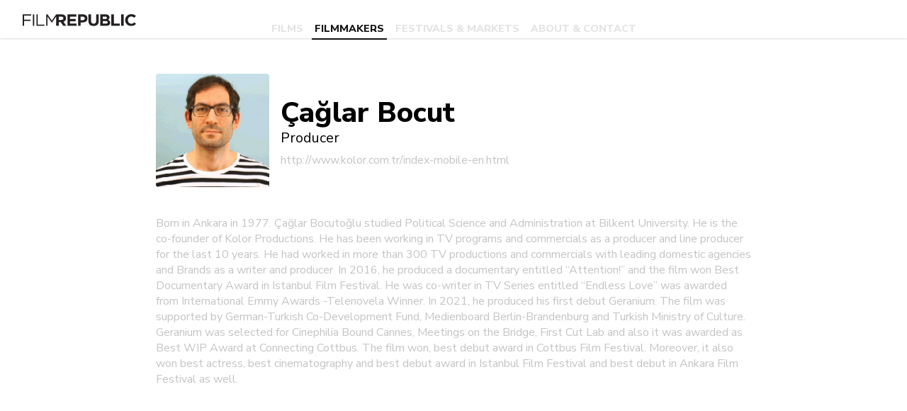

--- FILE ---
content_type: text/html; charset=UTF-8
request_url: https://filmrepublic.biz/filmmakers/caglar-bocut/
body_size: 8190
content:
<!doctype html>
<html lang="en-US">
<head>
	<meta charset="UTF-8">
	<meta name="viewport" content="width=device-width, initial-scale=1">
	<link rel="profile" href="https://gmpg.org/xfn/11">

  <link rel="apple-touch-icon" sizes="180x180" href="https://filmrepublic.biz/wp-content/themes/film_republic/favicon/apple-touch-icon.png">
  <link rel="icon" type="image/png" sizes="32x32" href="https://filmrepublic.biz/wp-content/themes/film_republic/favicon/favicon-32x32.png">
  <link rel="icon" type="image/png" sizes="16x16" href="https://filmrepublic.biz/wp-content/themes/film_republic/favicon/favicon-16x16.png">
  <link rel="manifest" href="https://filmrepublic.biz/wp-content/themes/film_republic/favicon/site.webmanifest">
  <link rel="mask-icon" href="https://filmrepublic.biz/wp-content/themes/film_republic/favicon/safari-pinned-tab.svg" color="#5bbad5">
  <meta name="msapplication-TileColor" content="#b91d47">
  <meta name="theme-color" content="#ffffff">

  <script src="https://player.vimeo.com/api/player.js"></script>

  <title>Çağlar Bocut - Film Republic</title>
<meta name="description" content="Born in Ankara in 1977. Çağlar Bocutoğlu studied Political Science and Administration at Bilkent University. He is the co-founder of Kolor Productions.">
<meta name="robots" content="index, follow, max-snippet:-1, max-image-preview:large, max-video-preview:-1">
<link rel="canonical" href="https://filmrepublic.biz/filmmakers/caglar-bocut/">
<meta property="og:url" content="https://filmrepublic.biz/filmmakers/caglar-bocut/">
<meta property="og:site_name" content="Film Republic">
<meta property="og:locale" content="en_US">
<meta property="og:type" content="article">
<meta property="og:title" content="Çağlar Bocut - Film Republic">
<meta property="og:description" content="Born in Ankara in 1977. Çağlar Bocutoğlu studied Political Science and Administration at Bilkent University. He is the co-founder of Kolor Productions.">
<meta property="og:image" content="https://filmrepublic.biz/newsletter/san-sebastian-film-festival/">
<meta property="og:image:secure_url" content="https://filmrepublic.biz/newsletter/san-sebastian-film-festival/">
<meta property="og:image:alt" content="">
<meta name="twitter:card" content="summary_large_image">
<meta name="twitter:title" content="Çağlar Bocut - Film Republic">
<meta name="twitter:description" content="Born in Ankara in 1977. Çağlar Bocutoğlu studied Political Science and Administration at Bilkent University. He is the co-founder of Kolor Productions.">
<meta name="twitter:image" content="https://filmrepublic.biz/newsletter/san-sebastian-film-festival/">
<link rel='dns-prefetch' href='//ajax.googleapis.com' />
<link rel='dns-prefetch' href='//fonts.googleapis.com' />
<link rel='dns-prefetch' href='//use.fontawesome.com' />
<link rel="alternate" type="application/rss+xml" title="Film Republic &raquo; Feed" href="https://filmrepublic.biz/feed/" />
<link rel="alternate" type="application/rss+xml" title="Film Republic &raquo; Comments Feed" href="https://filmrepublic.biz/comments/feed/" />
<link rel="alternate" title="oEmbed (JSON)" type="application/json+oembed" href="https://filmrepublic.biz/wp-json/oembed/1.0/embed?url=https%3A%2F%2Ffilmrepublic.biz%2Ffilmmakers%2Fcaglar-bocut%2F" />
<link rel="alternate" title="oEmbed (XML)" type="text/xml+oembed" href="https://filmrepublic.biz/wp-json/oembed/1.0/embed?url=https%3A%2F%2Ffilmrepublic.biz%2Ffilmmakers%2Fcaglar-bocut%2F&#038;format=xml" />
		<style>
			.lazyload,
			.lazyloading {
				max-width: 100%;
			}
		</style>
		<style id='wp-img-auto-sizes-contain-inline-css' type='text/css'>
img:is([sizes=auto i],[sizes^="auto," i]){contain-intrinsic-size:3000px 1500px}
/*# sourceURL=wp-img-auto-sizes-contain-inline-css */
</style>

<link rel='stylesheet' id='wsp-main-style-css' href='https://filmrepublic.biz/wp-content/plugins/wp-smart-preloader/assets/css/wsp-front-preloader.css?ver=1.15.3' type='text/css' media='all' />
<link rel='stylesheet' id='wsp-style-css' href='https://filmrepublic.biz/wp-content/plugins/wp-smart-preloader/assets/css/wsp-smart-preload-style.css?ver=1.15.3' type='text/css' media='all' />
<style id='wp-emoji-styles-inline-css' type='text/css'>

	img.wp-smiley, img.emoji {
		display: inline !important;
		border: none !important;
		box-shadow: none !important;
		height: 1em !important;
		width: 1em !important;
		margin: 0 0.07em !important;
		vertical-align: -0.1em !important;
		background: none !important;
		padding: 0 !important;
	}
/*# sourceURL=wp-emoji-styles-inline-css */
</style>
<link rel='stylesheet' id='wp-block-library-css' href='https://filmrepublic.biz/wp-includes/css/dist/block-library/style.min.css?ver=6.9' type='text/css' media='all' />
<style id='global-styles-inline-css' type='text/css'>
:root{--wp--preset--aspect-ratio--square: 1;--wp--preset--aspect-ratio--4-3: 4/3;--wp--preset--aspect-ratio--3-4: 3/4;--wp--preset--aspect-ratio--3-2: 3/2;--wp--preset--aspect-ratio--2-3: 2/3;--wp--preset--aspect-ratio--16-9: 16/9;--wp--preset--aspect-ratio--9-16: 9/16;--wp--preset--color--black: #000000;--wp--preset--color--cyan-bluish-gray: #abb8c3;--wp--preset--color--white: #ffffff;--wp--preset--color--pale-pink: #f78da7;--wp--preset--color--vivid-red: #cf2e2e;--wp--preset--color--luminous-vivid-orange: #ff6900;--wp--preset--color--luminous-vivid-amber: #fcb900;--wp--preset--color--light-green-cyan: #7bdcb5;--wp--preset--color--vivid-green-cyan: #00d084;--wp--preset--color--pale-cyan-blue: #8ed1fc;--wp--preset--color--vivid-cyan-blue: #0693e3;--wp--preset--color--vivid-purple: #9b51e0;--wp--preset--gradient--vivid-cyan-blue-to-vivid-purple: linear-gradient(135deg,rgb(6,147,227) 0%,rgb(155,81,224) 100%);--wp--preset--gradient--light-green-cyan-to-vivid-green-cyan: linear-gradient(135deg,rgb(122,220,180) 0%,rgb(0,208,130) 100%);--wp--preset--gradient--luminous-vivid-amber-to-luminous-vivid-orange: linear-gradient(135deg,rgb(252,185,0) 0%,rgb(255,105,0) 100%);--wp--preset--gradient--luminous-vivid-orange-to-vivid-red: linear-gradient(135deg,rgb(255,105,0) 0%,rgb(207,46,46) 100%);--wp--preset--gradient--very-light-gray-to-cyan-bluish-gray: linear-gradient(135deg,rgb(238,238,238) 0%,rgb(169,184,195) 100%);--wp--preset--gradient--cool-to-warm-spectrum: linear-gradient(135deg,rgb(74,234,220) 0%,rgb(151,120,209) 20%,rgb(207,42,186) 40%,rgb(238,44,130) 60%,rgb(251,105,98) 80%,rgb(254,248,76) 100%);--wp--preset--gradient--blush-light-purple: linear-gradient(135deg,rgb(255,206,236) 0%,rgb(152,150,240) 100%);--wp--preset--gradient--blush-bordeaux: linear-gradient(135deg,rgb(254,205,165) 0%,rgb(254,45,45) 50%,rgb(107,0,62) 100%);--wp--preset--gradient--luminous-dusk: linear-gradient(135deg,rgb(255,203,112) 0%,rgb(199,81,192) 50%,rgb(65,88,208) 100%);--wp--preset--gradient--pale-ocean: linear-gradient(135deg,rgb(255,245,203) 0%,rgb(182,227,212) 50%,rgb(51,167,181) 100%);--wp--preset--gradient--electric-grass: linear-gradient(135deg,rgb(202,248,128) 0%,rgb(113,206,126) 100%);--wp--preset--gradient--midnight: linear-gradient(135deg,rgb(2,3,129) 0%,rgb(40,116,252) 100%);--wp--preset--font-size--small: 13px;--wp--preset--font-size--medium: 20px;--wp--preset--font-size--large: 36px;--wp--preset--font-size--x-large: 42px;--wp--preset--spacing--20: 0.44rem;--wp--preset--spacing--30: 0.67rem;--wp--preset--spacing--40: 1rem;--wp--preset--spacing--50: 1.5rem;--wp--preset--spacing--60: 2.25rem;--wp--preset--spacing--70: 3.38rem;--wp--preset--spacing--80: 5.06rem;--wp--preset--shadow--natural: 6px 6px 9px rgba(0, 0, 0, 0.2);--wp--preset--shadow--deep: 12px 12px 50px rgba(0, 0, 0, 0.4);--wp--preset--shadow--sharp: 6px 6px 0px rgba(0, 0, 0, 0.2);--wp--preset--shadow--outlined: 6px 6px 0px -3px rgb(255, 255, 255), 6px 6px rgb(0, 0, 0);--wp--preset--shadow--crisp: 6px 6px 0px rgb(0, 0, 0);}:where(.is-layout-flex){gap: 0.5em;}:where(.is-layout-grid){gap: 0.5em;}body .is-layout-flex{display: flex;}.is-layout-flex{flex-wrap: wrap;align-items: center;}.is-layout-flex > :is(*, div){margin: 0;}body .is-layout-grid{display: grid;}.is-layout-grid > :is(*, div){margin: 0;}:where(.wp-block-columns.is-layout-flex){gap: 2em;}:where(.wp-block-columns.is-layout-grid){gap: 2em;}:where(.wp-block-post-template.is-layout-flex){gap: 1.25em;}:where(.wp-block-post-template.is-layout-grid){gap: 1.25em;}.has-black-color{color: var(--wp--preset--color--black) !important;}.has-cyan-bluish-gray-color{color: var(--wp--preset--color--cyan-bluish-gray) !important;}.has-white-color{color: var(--wp--preset--color--white) !important;}.has-pale-pink-color{color: var(--wp--preset--color--pale-pink) !important;}.has-vivid-red-color{color: var(--wp--preset--color--vivid-red) !important;}.has-luminous-vivid-orange-color{color: var(--wp--preset--color--luminous-vivid-orange) !important;}.has-luminous-vivid-amber-color{color: var(--wp--preset--color--luminous-vivid-amber) !important;}.has-light-green-cyan-color{color: var(--wp--preset--color--light-green-cyan) !important;}.has-vivid-green-cyan-color{color: var(--wp--preset--color--vivid-green-cyan) !important;}.has-pale-cyan-blue-color{color: var(--wp--preset--color--pale-cyan-blue) !important;}.has-vivid-cyan-blue-color{color: var(--wp--preset--color--vivid-cyan-blue) !important;}.has-vivid-purple-color{color: var(--wp--preset--color--vivid-purple) !important;}.has-black-background-color{background-color: var(--wp--preset--color--black) !important;}.has-cyan-bluish-gray-background-color{background-color: var(--wp--preset--color--cyan-bluish-gray) !important;}.has-white-background-color{background-color: var(--wp--preset--color--white) !important;}.has-pale-pink-background-color{background-color: var(--wp--preset--color--pale-pink) !important;}.has-vivid-red-background-color{background-color: var(--wp--preset--color--vivid-red) !important;}.has-luminous-vivid-orange-background-color{background-color: var(--wp--preset--color--luminous-vivid-orange) !important;}.has-luminous-vivid-amber-background-color{background-color: var(--wp--preset--color--luminous-vivid-amber) !important;}.has-light-green-cyan-background-color{background-color: var(--wp--preset--color--light-green-cyan) !important;}.has-vivid-green-cyan-background-color{background-color: var(--wp--preset--color--vivid-green-cyan) !important;}.has-pale-cyan-blue-background-color{background-color: var(--wp--preset--color--pale-cyan-blue) !important;}.has-vivid-cyan-blue-background-color{background-color: var(--wp--preset--color--vivid-cyan-blue) !important;}.has-vivid-purple-background-color{background-color: var(--wp--preset--color--vivid-purple) !important;}.has-black-border-color{border-color: var(--wp--preset--color--black) !important;}.has-cyan-bluish-gray-border-color{border-color: var(--wp--preset--color--cyan-bluish-gray) !important;}.has-white-border-color{border-color: var(--wp--preset--color--white) !important;}.has-pale-pink-border-color{border-color: var(--wp--preset--color--pale-pink) !important;}.has-vivid-red-border-color{border-color: var(--wp--preset--color--vivid-red) !important;}.has-luminous-vivid-orange-border-color{border-color: var(--wp--preset--color--luminous-vivid-orange) !important;}.has-luminous-vivid-amber-border-color{border-color: var(--wp--preset--color--luminous-vivid-amber) !important;}.has-light-green-cyan-border-color{border-color: var(--wp--preset--color--light-green-cyan) !important;}.has-vivid-green-cyan-border-color{border-color: var(--wp--preset--color--vivid-green-cyan) !important;}.has-pale-cyan-blue-border-color{border-color: var(--wp--preset--color--pale-cyan-blue) !important;}.has-vivid-cyan-blue-border-color{border-color: var(--wp--preset--color--vivid-cyan-blue) !important;}.has-vivid-purple-border-color{border-color: var(--wp--preset--color--vivid-purple) !important;}.has-vivid-cyan-blue-to-vivid-purple-gradient-background{background: var(--wp--preset--gradient--vivid-cyan-blue-to-vivid-purple) !important;}.has-light-green-cyan-to-vivid-green-cyan-gradient-background{background: var(--wp--preset--gradient--light-green-cyan-to-vivid-green-cyan) !important;}.has-luminous-vivid-amber-to-luminous-vivid-orange-gradient-background{background: var(--wp--preset--gradient--luminous-vivid-amber-to-luminous-vivid-orange) !important;}.has-luminous-vivid-orange-to-vivid-red-gradient-background{background: var(--wp--preset--gradient--luminous-vivid-orange-to-vivid-red) !important;}.has-very-light-gray-to-cyan-bluish-gray-gradient-background{background: var(--wp--preset--gradient--very-light-gray-to-cyan-bluish-gray) !important;}.has-cool-to-warm-spectrum-gradient-background{background: var(--wp--preset--gradient--cool-to-warm-spectrum) !important;}.has-blush-light-purple-gradient-background{background: var(--wp--preset--gradient--blush-light-purple) !important;}.has-blush-bordeaux-gradient-background{background: var(--wp--preset--gradient--blush-bordeaux) !important;}.has-luminous-dusk-gradient-background{background: var(--wp--preset--gradient--luminous-dusk) !important;}.has-pale-ocean-gradient-background{background: var(--wp--preset--gradient--pale-ocean) !important;}.has-electric-grass-gradient-background{background: var(--wp--preset--gradient--electric-grass) !important;}.has-midnight-gradient-background{background: var(--wp--preset--gradient--midnight) !important;}.has-small-font-size{font-size: var(--wp--preset--font-size--small) !important;}.has-medium-font-size{font-size: var(--wp--preset--font-size--medium) !important;}.has-large-font-size{font-size: var(--wp--preset--font-size--large) !important;}.has-x-large-font-size{font-size: var(--wp--preset--font-size--x-large) !important;}
/*# sourceURL=global-styles-inline-css */
</style>

<style id='classic-theme-styles-inline-css' type='text/css'>
/*! This file is auto-generated */
.wp-block-button__link{color:#fff;background-color:#32373c;border-radius:9999px;box-shadow:none;text-decoration:none;padding:calc(.667em + 2px) calc(1.333em + 2px);font-size:1.125em}.wp-block-file__button{background:#32373c;color:#fff;text-decoration:none}
/*# sourceURL=/wp-includes/css/classic-themes.min.css */
</style>
<link rel='stylesheet' id='contact-form-7-css' href='https://filmrepublic.biz/wp-content/plugins/contact-form-7/includes/css/styles.css?ver=6.1.4' type='text/css' media='all' />
<link rel='stylesheet' id='film_republic-font-css' href='https://fonts.googleapis.com/css?family=Nunito+Sans%3A400%2C800&#038;ver=6.9' type='text/css' media='all' />
<link rel='stylesheet' id='film_republic-icons-css' href='https://use.fontawesome.com/releases/v5.2.0/css/all.css?ver=6.9' type='text/css' media='all' />
<link rel='stylesheet' id='film_republic-style-css' href='https://filmrepublic.biz/wp-content/themes/film_republic/style.css?ver=6.9' type='text/css' media='all' />
<script type="text/javascript" src="https://filmrepublic.biz/wp-includes/js/jquery/jquery.min.js?ver=3.7.1" id="jquery-core-js"></script>
<script type="text/javascript" src="https://filmrepublic.biz/wp-includes/js/jquery/jquery-migrate.min.js?ver=3.4.1" id="jquery-migrate-js"></script>
<script type="text/javascript" id="wsp-main-script-js-extra">
/* <![CDATA[ */
var wsp_obj = {"loader":"Loader 1","custom_animation":"","custom_css":"","delay":"0","fadeout":"0"};
//# sourceURL=wsp-main-script-js-extra
/* ]]> */
</script>
<script type="text/javascript" src="https://filmrepublic.biz/wp-content/plugins/wp-smart-preloader/assets/js/wsp-main-script.js?ver=1.15.3" id="wsp-main-script-js"></script>
<link rel="https://api.w.org/" href="https://filmrepublic.biz/wp-json/" /><link rel="EditURI" type="application/rsd+xml" title="RSD" href="https://filmrepublic.biz/xmlrpc.php?rsd" />
<meta name="generator" content="WordPress 6.9" />
<link rel='shortlink' href='https://filmrepublic.biz/?p=2810' />
		<script>
			document.documentElement.className = document.documentElement.className.replace('no-js', 'js');
		</script>
				<style>
			.no-js img.lazyload {
				display: none;
			}

			figure.wp-block-image img.lazyloading {
				min-width: 150px;
			}

			.lazyload,
			.lazyloading {
				--smush-placeholder-width: 100px;
				--smush-placeholder-aspect-ratio: 1/1;
				width: var(--smush-image-width, var(--smush-placeholder-width)) !important;
				aspect-ratio: var(--smush-image-aspect-ratio, var(--smush-placeholder-aspect-ratio)) !important;
			}

						.lazyload, .lazyloading {
				opacity: 0;
			}

			.lazyloaded {
				opacity: 1;
				transition: opacity 400ms;
				transition-delay: 0ms;
			}

					</style>
		
<!-- Meta Pixel Code -->
<script type='text/javascript'>
!function(f,b,e,v,n,t,s){if(f.fbq)return;n=f.fbq=function(){n.callMethod?
n.callMethod.apply(n,arguments):n.queue.push(arguments)};if(!f._fbq)f._fbq=n;
n.push=n;n.loaded=!0;n.version='2.0';n.queue=[];t=b.createElement(e);t.async=!0;
t.src=v;s=b.getElementsByTagName(e)[0];s.parentNode.insertBefore(t,s)}(window,
document,'script','https://connect.facebook.net/en_US/fbevents.js?v=next');
</script>
<!-- End Meta Pixel Code -->

      <script type='text/javascript'>
        var url = window.location.origin + '?ob=open-bridge';
        fbq('set', 'openbridge', '2163938163898223', url);
      </script>
    <script type='text/javascript'>fbq('init', '2163938163898223', {}, {
    "agent": "wordpress-6.9-3.0.16"
})</script><script type='text/javascript'>
    fbq('track', 'PageView', []);
  </script>
<!-- Meta Pixel Code -->
<noscript>
<img height="1" width="1" style="display:none" alt="fbpx"
src="https://www.facebook.com/tr?id=2163938163898223&ev=PageView&noscript=1" />
</noscript>
<!-- End Meta Pixel Code -->
<style type="text/css">.recentcomments a{display:inline !important;padding:0 !important;margin:0 !important;}</style><link rel="icon" href="https://filmrepublic.biz/wp-content/uploads/2019/05/cropped-favicon-32x32.png" sizes="32x32" />
<link rel="icon" href="https://filmrepublic.biz/wp-content/uploads/2019/05/cropped-favicon-192x192.png" sizes="192x192" />
<link rel="apple-touch-icon" href="https://filmrepublic.biz/wp-content/uploads/2019/05/cropped-favicon-180x180.png" />
<meta name="msapplication-TileImage" content="https://filmrepublic.biz/wp-content/uploads/2019/05/cropped-favicon-270x270.png" />
</head>

<body class="wp-singular filmmaker-template-default single single-filmmaker postid-2810 wp-theme-film_republic wp-smart-body">
<script>
  (function(i,s,o,g,r,a,m){i['GoogleAnalyticsObject']=r;i[r]=i[r]||function(){
      (i[r].q=i[r].q||[]).push(arguments)},i[r].l=1*new Date();a=s.createElement(o),
      m=s.getElementsByTagName(o)[0];a.async=1;a.src=g;m.parentNode.insertBefore(a,m)
  })(window,document,'script','//www.google-analytics.com/analytics.js','ga');

  ga('create', 'UA-44854553-1', 'filmrepublic.biz');
  ga('send', 'pageview');
</script>

      <header class="fr-c-header">
      <div class="fr-c-logo-wrapper">
        <a href="https://filmrepublic.biz/films">
          <img class="fr-c-logo lazyload" data-src="https://filmrepublic.biz/wp-content/themes/film_republic/images/filmrepublic_logo_black.svg" alt="Film republic logo" src="[data-uri]">
        </a>
      </div>
      <div class="menu-header-menu-container"><ul id="menu-header-menu" class="menu"><li id="menu-item-125" class="menu-item menu-item-type-post_type_archive menu-item-object-film menu-item-125"><a href="https://filmrepublic.biz/films/">Films</a></li>
<li id="menu-item-1234" class="menu-item menu-item-type-post_type_archive menu-item-object-filmmaker menu-item-1234"><a href="https://filmrepublic.biz/filmmakers/">Filmmakers</a></li>
<li id="menu-item-1297" class="menu-item menu-item-type-post_type_archive menu-item-object-festival menu-item-1297"><a href="https://filmrepublic.biz/festivals/">Festivals &#038; Markets</a></li>
<li id="menu-item-1233" class="menu-item menu-item-type-post_type_archive menu-item-object-about menu-item-1233"><a href="https://filmrepublic.biz/about/">About &#038; Contact</a></li>
</ul></div>      <div class="placeholder"></div> <!-- translation menu placeholder -->
      <div class="fr-c-header__hamburger">
        <i class="fas fa-bars"></i>
      </div>
    </header>
  
    <div class="fr-l-content">
        <div class="fr-l-container">
            <div class="fr-c-individuals">
                <div class="fr-c-individuals__banner fr-u-gap--bottom-2">
                    <div class="fr-c-individuals__img-wrapper">
                        <img class="fr-c-individuals__img lazyload" data-src="https://filmrepublic.biz/wp-content/uploads/2022/01/caglar-bocut.jpg" alt="Çağlar Bocut" src="[data-uri]" style="--smush-placeholder-width: 194px; --smush-placeholder-aspect-ratio: 194/194;">
                    </div>
                    <div class="fr-c-individuals__info fr-c-individuals__info-thin">
                        <h1>Çağlar Bocut</h1>
                        <h2 class="fr-u-gap--bottom-sm">
                        <span>Producer</span>                        </h2>
                        <a href="http://www.kolor.com.tr/index-mobile-en.html" class="fr-u-color-gray" target="_blank">http://www.kolor.com.tr/index-mobile-en.html</a>
                    </div>
                </div>
                <div class="fr-c-individuals__desc fr-u-gap--bottom-4">
                    <p>
                        Born in Ankara in 1977. Çağlar Bocutoğlu studied Political Science and Administration at Bilkent University. He is the co-founder of Kolor Productions. He has been working in TV programs and commercials as a producer and line producer for the last 10 years. He had worked in more than 300 TV productions and commercials with leading domestic agencies and Brands as a writer and producer. In 2016, he produced a documentary entitled “Attention!” and the film won Best Documentary Award in Istanbul Film Festival. He was co-writer in TV Series entitled “Endless Love” was awarded from International Emmy Awards -Telenovela Winner. In 2021, he produced his first debut Geranium. The film was supported by German-Turkish Co-Development Fund, Medienboard Berlin-Brandenburg and Turkish Ministry of Culture. Geranium was selected for Cinephilia Bound Cannes, Meetings on the Bridge, First Cut Lab and also it was awarded as Best WIP Award at Connecting Cottbus. The film won, best debut award in Cottbus Film Festival. Moreover, it also won best actress, best cinematography and best debut award in Istanbul Film Festival and best debut in Ankara Film Festival as well.                     </p>
                </div>

                            </div>
        </div>
    </div>
</div>


<footer class="fr-c-footer">
  <div class="fr-c-logo-wrapper">
    <img class="fr-c-logo lazyload" data-src="https://filmrepublic.biz/wp-content/themes/film_republic/images/filmrepublic_logo_gray.svg" alt="Film republic logo" src="[data-uri]">
  </div>
  <div class="fr-c-footer__content">
    <h2>
	    Film Republic is a London based agency specialised in cinematic storytelling.    </h2>
    <div class="fr-c-footer__contact">
      <p>Hackney Picturehouse</p>
      <p>270 Mare Street</p>
      <p class="fr-u-gap--bottom">London E8 1HE, United Kingdom</p>
      <p><a href="mailto:hello@filmrepublic.biz">hello@filmrepublic.biz</a></p>
      <p>+44 (0) 203 287 9112</p>
    </div>
    <div class="fr-c-contact__social">
      <a href="https://www.facebook.com/filmrepublicint" target="_blank"><i class="fab fa-facebook"></i></a>
      <a href="https://www.youtube.com/user/FilmRepublicSales" target="_blank"><i class="fab fa-youtube"></i></a>
      <a href="https://www.instagram.com/filmrepublic/" target="_blank"><i class="fab fa-instagram"></i></a>
      <a href="https://vimeo.com/filmrepublic" target="_blank"><i class="fab fa-vimeo-v"></i></a>
    </div>
  </div>
  <p class="fr-c-footer__copyright">&copy; Film Republic 2026. All rights reserved.</p>
</footer>


<style type="text/css" media="all"></style><script type="speculationrules">
{"prefetch":[{"source":"document","where":{"and":[{"href_matches":"/*"},{"not":{"href_matches":["/wp-*.php","/wp-admin/*","/wp-content/uploads/*","/wp-content/*","/wp-content/plugins/*","/wp-content/themes/film_republic/*","/*\\?(.+)"]}},{"not":{"selector_matches":"a[rel~=\"nofollow\"]"}},{"not":{"selector_matches":".no-prefetch, .no-prefetch a"}}]},"eagerness":"conservative"}]}
</script>
    <!-- Meta Pixel Event Code -->
    <script type='text/javascript'>
        document.addEventListener( 'wpcf7mailsent', function( event ) {
        if( "fb_pxl_code" in event.detail.apiResponse){
          eval(event.detail.apiResponse.fb_pxl_code);
        }
      }, false );
    </script>
    <!-- End Meta Pixel Event Code -->
    <div id='fb-pxl-ajax-code'></div><script type="text/javascript" src="https://filmrepublic.biz/wp-includes/js/dist/hooks.min.js?ver=dd5603f07f9220ed27f1" id="wp-hooks-js"></script>
<script type="text/javascript" src="https://filmrepublic.biz/wp-includes/js/dist/i18n.min.js?ver=c26c3dc7bed366793375" id="wp-i18n-js"></script>
<script type="text/javascript" id="wp-i18n-js-after">
/* <![CDATA[ */
wp.i18n.setLocaleData( { 'text direction\u0004ltr': [ 'ltr' ] } );
//# sourceURL=wp-i18n-js-after
/* ]]> */
</script>
<script type="text/javascript" src="https://filmrepublic.biz/wp-content/plugins/contact-form-7/includes/swv/js/index.js?ver=6.1.4" id="swv-js"></script>
<script type="text/javascript" id="contact-form-7-js-before">
/* <![CDATA[ */
var wpcf7 = {
    "api": {
        "root": "https:\/\/filmrepublic.biz\/wp-json\/",
        "namespace": "contact-form-7\/v1"
    },
    "cached": 1
};
//# sourceURL=contact-form-7-js-before
/* ]]> */
</script>
<script type="text/javascript" src="https://filmrepublic.biz/wp-content/plugins/contact-form-7/includes/js/index.js?ver=6.1.4" id="contact-form-7-js"></script>
<script type="text/javascript" src="https://ajax.googleapis.com/ajax/libs/jquery/1.12.2/jquery.min.js?ver=1.4.0" id="film_republic-jquery-js-js"></script>
<script type="text/javascript" src="https://filmrepublic.biz/wp-content/themes/film_republic/js/custom.js?ver=11211" id="film_republic-custom-js-js"></script>
<script type="text/javascript" src="https://filmrepublic.biz/wp-content/themes/film_republic/js/skip-link-focus-fix.js?ver=20151215" id="film_republic-skip-link-focus-fix-js"></script>
<script type="text/javascript" id="smush-lazy-load-js-before">
/* <![CDATA[ */
var smushLazyLoadOptions = {"autoResizingEnabled":false,"autoResizeOptions":{"precision":5,"skipAutoWidth":true}};
//# sourceURL=smush-lazy-load-js-before
/* ]]> */
</script>
<script type="text/javascript" src="https://filmrepublic.biz/wp-content/plugins/wp-smushit/app/assets/js/smush-lazy-load.min.js?ver=3.23.2" id="smush-lazy-load-js"></script>
<script id="wp-emoji-settings" type="application/json">
{"baseUrl":"https://s.w.org/images/core/emoji/17.0.2/72x72/","ext":".png","svgUrl":"https://s.w.org/images/core/emoji/17.0.2/svg/","svgExt":".svg","source":{"concatemoji":"https://filmrepublic.biz/wp-includes/js/wp-emoji-release.min.js?ver=6.9"}}
</script>
<script type="module">
/* <![CDATA[ */
/*! This file is auto-generated */
const a=JSON.parse(document.getElementById("wp-emoji-settings").textContent),o=(window._wpemojiSettings=a,"wpEmojiSettingsSupports"),s=["flag","emoji"];function i(e){try{var t={supportTests:e,timestamp:(new Date).valueOf()};sessionStorage.setItem(o,JSON.stringify(t))}catch(e){}}function c(e,t,n){e.clearRect(0,0,e.canvas.width,e.canvas.height),e.fillText(t,0,0);t=new Uint32Array(e.getImageData(0,0,e.canvas.width,e.canvas.height).data);e.clearRect(0,0,e.canvas.width,e.canvas.height),e.fillText(n,0,0);const a=new Uint32Array(e.getImageData(0,0,e.canvas.width,e.canvas.height).data);return t.every((e,t)=>e===a[t])}function p(e,t){e.clearRect(0,0,e.canvas.width,e.canvas.height),e.fillText(t,0,0);var n=e.getImageData(16,16,1,1);for(let e=0;e<n.data.length;e++)if(0!==n.data[e])return!1;return!0}function u(e,t,n,a){switch(t){case"flag":return n(e,"\ud83c\udff3\ufe0f\u200d\u26a7\ufe0f","\ud83c\udff3\ufe0f\u200b\u26a7\ufe0f")?!1:!n(e,"\ud83c\udde8\ud83c\uddf6","\ud83c\udde8\u200b\ud83c\uddf6")&&!n(e,"\ud83c\udff4\udb40\udc67\udb40\udc62\udb40\udc65\udb40\udc6e\udb40\udc67\udb40\udc7f","\ud83c\udff4\u200b\udb40\udc67\u200b\udb40\udc62\u200b\udb40\udc65\u200b\udb40\udc6e\u200b\udb40\udc67\u200b\udb40\udc7f");case"emoji":return!a(e,"\ud83e\u1fac8")}return!1}function f(e,t,n,a){let r;const o=(r="undefined"!=typeof WorkerGlobalScope&&self instanceof WorkerGlobalScope?new OffscreenCanvas(300,150):document.createElement("canvas")).getContext("2d",{willReadFrequently:!0}),s=(o.textBaseline="top",o.font="600 32px Arial",{});return e.forEach(e=>{s[e]=t(o,e,n,a)}),s}function r(e){var t=document.createElement("script");t.src=e,t.defer=!0,document.head.appendChild(t)}a.supports={everything:!0,everythingExceptFlag:!0},new Promise(t=>{let n=function(){try{var e=JSON.parse(sessionStorage.getItem(o));if("object"==typeof e&&"number"==typeof e.timestamp&&(new Date).valueOf()<e.timestamp+604800&&"object"==typeof e.supportTests)return e.supportTests}catch(e){}return null}();if(!n){if("undefined"!=typeof Worker&&"undefined"!=typeof OffscreenCanvas&&"undefined"!=typeof URL&&URL.createObjectURL&&"undefined"!=typeof Blob)try{var e="postMessage("+f.toString()+"("+[JSON.stringify(s),u.toString(),c.toString(),p.toString()].join(",")+"));",a=new Blob([e],{type:"text/javascript"});const r=new Worker(URL.createObjectURL(a),{name:"wpTestEmojiSupports"});return void(r.onmessage=e=>{i(n=e.data),r.terminate(),t(n)})}catch(e){}i(n=f(s,u,c,p))}t(n)}).then(e=>{for(const n in e)a.supports[n]=e[n],a.supports.everything=a.supports.everything&&a.supports[n],"flag"!==n&&(a.supports.everythingExceptFlag=a.supports.everythingExceptFlag&&a.supports[n]);var t;a.supports.everythingExceptFlag=a.supports.everythingExceptFlag&&!a.supports.flag,a.supports.everything||((t=a.source||{}).concatemoji?r(t.concatemoji):t.wpemoji&&t.twemoji&&(r(t.twemoji),r(t.wpemoji)))});
//# sourceURL=https://filmrepublic.biz/wp-includes/js/wp-emoji-loader.min.js
/* ]]> */
</script>

<script>
  (function () {
    var s = document.createElement('script');
    s.type = 'text/javascript';
    s.async = true;
    s.src = 'https://app.termly.io/embed.min.js';
    s.id = '3ec4f231-f40e-417a-9de0-5e990ef93efc';
    s.setAttribute("data-name", "termly-embed-banner");
    var x = document.getElementsByTagName('script')[0];
    x.parentNode.insertBefore(s, x);
  })();
</script>

</body>
</html>


<!-- Page cached by LiteSpeed Cache 7.6.2 on 2026-01-22 18:40:24 -->

--- FILE ---
content_type: text/css
request_url: https://filmrepublic.biz/wp-content/themes/film_republic/style.css?ver=6.9
body_size: 6277
content:
/*!
Theme Name: filmrepublic
Theme URI: http://filmrepublic.biz/
Author: Ivan Kostadinovic
Description: Description
Version: 1.0.0
License: GNU General Public License v2 or later
License URI: LICENSE
Text Domain: film_republic

Tags: custom-background, custom-logo, custom-menu, featured-images, threaded-comments, translation-ready

This theme, like WordPress, is licensed under the GPL.
Use it to make something cool, have fun, and share what you've learned with others.

filmrepublic is based on Underscores https://underscores.me/, (C) 2012-2017 Automattic, Inc.
Underscores is distributed under the terms of the GNU GPL v2 or later.

Normalizing styles have been helped along thanks to the fine work of
Nicolas Gallagher and Jonathan Neal https://necolas.github.io/normalize.css/
*/
* {
  margin: 0;
  padding: 0;
  box-sizing: border-box;
  transition: all .2s ease;
  vertical-align: middle; }

html {
  font-size: 16px;
  height: 100%; }
  @media (max-width: 1024px) {
    html {
      font-size: 12px; } }

body {
  font-family: 'Nunito Sans', sans-serif;
  overflow-x: hidden;
  height: 100%; }

h1, .h1 {
  font-size: 2.5rem; }

h2 {
  font-size: 1.25rem; }

p {
  font-size: 1rem; }

a {
  display: block;
  text-decoration: none;
  color: #131313; }

ul, li {
  list-style-type: none; }

fieldset {
  border: none; }

strong {
  font-weight: 800; }

.fr-u-gap--bottom {
  margin-bottom: 1rem; }

.fr-u-gap--bottom-sm {
  margin-bottom: .5rem; }

.fr-u-gap--bottom-2 {
  margin-bottom: 2rem; }

.fr-u-gap--bottom-4 {
  margin-bottom: 4rem; }

.fr-u-padding--bottom-2 {
  padding-bottom: 2rem; }

.fr-u-gap--left {
  margin-left: 1rem; }

.fr-u-display--block {
  display: block !important; }

@media (max-width: 767px) {
  .fr-u-justify--right-sm {
    justify-content: flex-end !important; } }

.fr-u-width--full {
  width: 100% !important; }

.fr-u-color-gray {
  color: #C4C4C4; }

.fr-u-color-nl-gray {
  color: #9C9C9C; }

.fr-u-color-white {
  color: #ffffff; }

.fr-u-shadow--bottom {
  box-shadow: 0 1px 2px 0 rgba(196, 196, 196, 0.3); }

.fr-u-text--lg {
  font-size: 1.1rem; }

.fr-u-cursor--pointer {
  cursor: pointer; }

.fr-u-upper {
  text-transform: uppercase; }

.fr-u-text-center {
  text-align: center; }

.fr-u-segoeui * {
  font-family: SegoeUI, Segoe UI, Segoe, Arial, sans-serif !important; }

.fr-c-film-reviews .rating {
  display: inline-block;
  margin-bottom: 0; }

.fr-c-film-reviews .star-container {
  margin-left: 0;
  margin-right: 0; }

.fr-c-film-reviews .rating.color-default .star-container .star i {
  color: #131313 !important; }

.fr-l-content {
  margin-top: 56px; }
  @media (max-width: 1024px) {
    .fr-l-content {
      margin-top: 42px; } }

.fr-l-container {
  width: 100%;
  max-width: 860px;
  margin: 0 auto;
  padding: 0 10px; }
  .fr-l-container.fr-l-container--newsletter {
    max-width: 1100px;
    padding: 0 1rem; }

.fr-c-logo {
  width: 10rem; }

.fr-c-main-heading {
  padding: 2rem 0;
  box-shadow: 0 1px 2px 0 rgba(196, 196, 196, 0.6); }
  .fr-c-main-heading.fr-c-main-heading--no-shadow {
    box-shadow: none; }

.fr-c-filter-menu {
  padding: 1rem 0; }
  .fr-c-filter-menu .fr-c-filter-menu__content {
    display: flex;
    align-items: center;
    justify-content: space-between;
    position: relative; }
  .fr-c-filter-menu .fr-c-btn {
    padding: .5rem 1rem; }
  @media (max-width: 767px) {
    .fr-c-filter-menu .fr-c-filter-menu__nav {
      position: fixed;
      top: 42px;
      right: -320px;
      bottom: 0;
      width: 320px;
      height: calc(100vh - 42px);
      background-color: #ffffff;
      z-index: 10;
      overflow: auto; }
      .fr-c-filter-menu .fr-c-filter-menu__nav.active {
        right: 0;
        box-shadow: 0 0 10px 0 rgba(19, 19, 19, 0.5); } }
  .fr-c-filter-menu .fr-c-filter-menu__nav > ul {
    display: flex;
    align-items: center; }
    @media (max-width: 767px) {
      .fr-c-filter-menu .fr-c-filter-menu__nav > ul {
        display: block; } }
    .fr-c-filter-menu .fr-c-filter-menu__nav > ul > li {
      position: relative; }
      @media (max-width: 767px) {
        .fr-c-filter-menu .fr-c-filter-menu__nav > ul > li {
          margin-bottom: 1rem; } }
      .fr-c-filter-menu .fr-c-filter-menu__nav > ul > li:not(:first-of-type) {
        margin-left: 2rem; }
      @media (max-width: 767px) {
        .fr-c-filter-menu .fr-c-filter-menu__nav > ul > li:first-of-type {
          margin-left: 2rem;
          margin-top: 1rem; } }
  .fr-c-filter-menu .fr-c-filter-menu__nav a {
    font-weight: 800; }
    .fr-c-filter-menu .fr-c-filter-menu__nav a .fas {
      padding-left: .5rem; }
  .fr-c-filter-menu .fr-c-filter-menu__nav .fr-c-filter-menu__thin a {
    color: #C4C4C4; }
    .fr-c-filter-menu .fr-c-filter-menu__nav .fr-c-filter-menu__thin a:hover, .fr-c-filter-menu .fr-c-filter-menu__nav .fr-c-filter-menu__thin a.active {
      color: #131313; }
  .fr-c-filter-menu .fr-c-filter-menu__nav .fr-c-filter-menu__dropdown {
    opacity: 0;
    z-index: -1;
    width: 320px;
    position: absolute;
    top: calc(100% + .5rem);
    left: -1.5rem;
    padding: 1rem;
    background-color: #ffffff;
    border: 1px solid #E3E3E3;
    border-radius: 3px;
    color: #b0b0b0;
    max-height: 46vh;
    overflow: auto; }
    @media (max-width: 1279px) {
      .fr-c-filter-menu .fr-c-filter-menu__nav .fr-c-filter-menu__dropdown {
        left: inherit;
        right: -1.5rem; } }
    @media (max-width: 767px) {
      .fr-c-filter-menu .fr-c-filter-menu__nav .fr-c-filter-menu__dropdown {
        position: relative;
        height: 0;
        right: 2rem; }
        .fr-c-filter-menu .fr-c-filter-menu__nav .fr-c-filter-menu__dropdown.active {
          height: auto; } }
    .fr-c-filter-menu .fr-c-filter-menu__nav .fr-c-filter-menu__dropdown.active {
      opacity: 1;
      z-index: 1; }
    .fr-c-filter-menu .fr-c-filter-menu__nav .fr-c-filter-menu__dropdown .fr-c-filter-menu__item-wrapper {
      display: flex;
      flex-wrap: wrap;
      align-items: flex-start;
      justify-content: space-between; }
    .fr-c-filter-menu .fr-c-filter-menu__nav .fr-c-filter-menu__dropdown .fr-c-filter-menu__item {
      width: 48%; }
      .fr-c-filter-menu .fr-c-filter-menu__nav .fr-c-filter-menu__dropdown .fr-c-filter-menu__item span:not(.fr-c-checkbox__checkmark) {
        width: 100%;
        white-space: nowrap;
        overflow: hidden;
        text-overflow: ellipsis;
        display: block; }
    .fr-c-filter-menu .fr-c-filter-menu__nav .fr-c-filter-menu__dropdown .fr-c-filter-menu__clear {
      padding-bottom: 1rem;
      border-bottom: 1px solid #E3E3E3;
      margin-bottom: 1rem; }
      .fr-c-filter-menu .fr-c-filter-menu__nav .fr-c-filter-menu__dropdown .fr-c-filter-menu__clear button {
        font-size: 1rem;
        font-weight: 800;
        outline: none;
        border: none;
        cursor: pointer; }
  .fr-c-filter-menu .fr-c-filter-menu__nav .fa-times {
    display: none;
    position: absolute;
    top: 1rem;
    right: 2rem;
    font-size: 1.5rem; }
    @media (max-width: 767px) {
      .fr-c-filter-menu .fr-c-filter-menu__nav .fa-times {
        display: block; } }
  @media (min-width: 768px) {
    .fr-c-filter-menu .fr-c-filter-menu__icon {
      display: none; } }

.fr-c-load-more {
  margin-bottom: 3rem;
  width: 100%;
  text-align: center; }
  .fr-c-load-more .fr-c-load-more__btn {
    font-size: 1.25rem;
    font-weight: 800;
    outline: none;
    border: none;
    cursor: pointer; }
    .fr-c-load-more .fr-c-load-more__btn:disabled {
      display: none; }
  .fr-c-load-more .fas {
    font-size: 2rem;
    margin-left: .5rem; }

.fr-c-btn {
  display: inline-block;
  padding: .5rem 2.5rem;
  color: #131313;
  border: 1px solid #131313;
  border-radius: 2px;
  text-decoration: none;
  font-weight: 800;
  cursor: pointer;
  outline: none; }
  .fr-c-btn:focus {
    outline: none; }

.fr-c-btn--ghost {
  background-color: transparent; }
  .fr-c-btn--ghost:hover, .fr-c-btn--ghost.active {
    color: #ffffff;
    background-color: #131313; }

.fr-c-btn--white {
  color: #ffffff;
  border: 1px solid #ffffff; }
  .fr-c-btn--white:hover {
    color: #131313;
    background-color: #ffffff; }

.fr-c-btn-angle a {
  font-size: 1.5rem;
  font-weight: 800;
  display: inline-block;
  color: #131313; }

.fr-c-header {
  padding: 0 2rem;
  box-shadow: 0 1px 2px 0 rgba(196, 196, 196, 0.6);
  position: fixed;
  top: 0;
  right: 0;
  left: 0;
  background-color: #ffffff;
  display: flex;
  align-items: center;
  z-index: 100; }
  .fr-c-header .fr-c-logo-wrapper {
    margin: 1rem 0; }
  .fr-c-header .fr-c-logo-wrapper,
  .fr-c-header .placeholder {
    flex: 1; }
  .fr-c-header .menu-header-menu-container {
    align-self: flex-end;
    position: relative;
    top: 2px; }
    @media (max-width: 767px) {
      .fr-c-header .menu-header-menu-container {
        position: fixed;
        top: 42px;
        right: -280px;
        bottom: 0;
        width: 280px;
        height: calc(100vh - 42px);
        background-color: #ffffff; }
        .fr-c-header .menu-header-menu-container.active {
          right: 0;
          box-shadow: 0 0 10px 0 rgba(19, 19, 19, 0.5); } }
  .fr-c-header .menu {
    display: flex; }
    @media (max-width: 767px) {
      .fr-c-header .menu {
        display: block; } }
  .fr-c-header .menu-item {
    margin: 0 .25rem;
    border-bottom: 2px solid transparent; }
    @media (max-width: 767px) {
      .fr-c-header .menu-item {
        margin: .25rem;
        border-bottom: none; } }
    .fr-c-header .menu-item a {
      text-transform: uppercase;
      color: #E3E3E3;
      font-weight: 800;
      font-size: .9rem;
      padding: .25rem; }
    .fr-c-header .menu-item:hover, .fr-c-header .menu-item.current-menu-item {
      border-bottom: 2px solid #131313; }
      @media (max-width: 767px) {
        .fr-c-header .menu-item:hover, .fr-c-header .menu-item.current-menu-item {
          border-bottom: none; } }
      .fr-c-header .menu-item:hover a, .fr-c-header .menu-item.current-menu-item a {
        color: #131313; }
  @media (min-width: 768px) {
    .fr-c-header .fr-c-header__hamburger {
      display: none; } }
  .fr-c-header .fr-c-header__hamburger.active {
    transform: rotate(90deg); }
  .single-film .fr-c-header .menu-item.menu-item-object-film {
    border-bottom: 2px solid #131313; }
    @media (max-width: 767px) {
      .single-film .fr-c-header .menu-item.menu-item-object-film {
        border-bottom: none; } }
    .single-film .fr-c-header .menu-item.menu-item-object-film a {
      color: #131313; }
  .single-filmmaker .fr-c-header .menu-item.menu-item-object-filmmaker {
    border-bottom: 2px solid #131313; }
    @media (max-width: 767px) {
      .single-filmmaker .fr-c-header .menu-item.menu-item-object-filmmaker {
        border-bottom: none; } }
    .single-filmmaker .fr-c-header .menu-item.menu-item-object-filmmaker a {
      color: #131313; }

.fr-c-posters-list {
  display: flex;
  align-items: stretch;
  flex-wrap: wrap;
  padding-bottom: 2rem; }
  .fr-c-posters-list .fr-c-poster-item {
    flex: 1 15%;
    height: calc(15vw * 1.5);
    margin: .035rem;
    transition: none; }
    @media (max-width: 768px) {
      .fr-c-posters-list .fr-c-poster-item {
        flex: 1 30%;
        height: calc(30vw * 1.5); } }
    @media (max-width: 480px) {
      .fr-c-posters-list .fr-c-poster-item {
        flex: 1 48%;
        height: calc(50vw * 1.5); } }
    .fr-c-posters-list .fr-c-poster-item .fr-c-poster-item__posters {
      position: relative; }
      .fr-c-posters-list .fr-c-poster-item .fr-c-poster-item__posters img {
        border-radius: 4px; }
      .fr-c-posters-list .fr-c-poster-item .fr-c-poster-item__posters .fr-c-poster-item__title {
        position: absolute;
        top: 0;
        left: 0;
        bottom: 0;
        right: 0;
        width: 100%;
        height: 100%;
        background-color: #ffffff;
        opacity: 0;
        display: flex;
        justify-content: center;
        align-items: center;
        padding: 1rem; }
        .fr-c-posters-list .fr-c-poster-item .fr-c-poster-item__posters .fr-c-poster-item__title hr {
          width: 1.5rem;
          border-width: 1px;
          border-color: #131313;
          margin: 0 auto .25rem; }
        .fr-c-posters-list .fr-c-poster-item .fr-c-poster-item__posters .fr-c-poster-item__title p {
          color: #131313;
          font-size: 1.1rem;
          font-weight: 800;
          text-align: center; }
      .fr-c-posters-list .fr-c-poster-item .fr-c-poster-item__posters:hover .fr-c-poster-item__title {
        opacity: 1; }
    .fr-c-posters-list .fr-c-poster-item .fr-c-poster-item__posters,
    .fr-c-posters-list .fr-c-poster-item .fr-c-poster-item__trailers,
    .fr-c-posters-list .fr-c-poster-item a,
    .fr-c-posters-list .fr-c-poster-item img {
      width: 100%;
      height: 100%;
      transition: none; }
    .fr-c-posters-list .fr-c-poster-item .fr-c-poster-item__trailers {
      display: none;
      position: relative;
      background-size: 100% 100%; }
      .fr-c-posters-list .fr-c-poster-item .fr-c-poster-item__trailers .fa-play {
        color: #ffffff;
        font-size: 2rem;
        position: absolute;
        top: 50%;
        left: 50%;
        transform: translate(-50%, -50%);
        text-shadow: 0 0 5px #131313;
        cursor: pointer; }
        .fr-c-posters-list .fr-c-poster-item .fr-c-poster-item__trailers .fa-play:hover {
          color: #E3E3E3; }
    .fr-c-posters-list .fr-c-poster-item.trailers-active {
      flex: 1 20%;
      height: calc(20vw * 0.7); }
      @media (max-width: 768px) {
        .fr-c-posters-list .fr-c-poster-item.trailers-active {
          flex: 1 49%;
          height: calc(50vw * 0.56); } }
      .fr-c-posters-list .fr-c-poster-item.trailers-active .fr-c-poster-item__trailers {
        display: block; }
      .fr-c-posters-list .fr-c-poster-item.trailers-active .fr-c-poster-item__posters {
        display: none; }
    .fr-c-posters-list .fr-c-poster-item .fr-c-btn-angle {
      text-align: center;
      padding: 2rem; }
    .fr-c-posters-list .fr-c-poster-item.fr-c-poster-item--filmmakers {
      flex: 1 19%;
      height: 19vw; }
      @media (max-width: 768px) {
        .fr-c-posters-list .fr-c-poster-item.fr-c-poster-item--filmmakers {
          flex: 1 30%;
          height: 30vw; } }
      @media (max-width: 480px) {
        .fr-c-posters-list .fr-c-poster-item.fr-c-poster-item--filmmakers {
          flex: 1 48%;
          height: 48vw; } }
    .fr-c-posters-list .fr-c-poster-item.fr-c-poster-item--fimography {
      flex: 1 49%;
      height: auto; }
      .fr-c-posters-list .fr-c-poster-item.fr-c-poster-item--fimography .fr-c-poster-item__title {
        background-color: rgba(255, 255, 255, 0.9); }
  .fr-c-posters-list .fr-c-poster-item__title-white {
    position: absolute;
    bottom: .5rem;
    left: 1rem;
    width: calc(100% - 1rem);
    white-space: nowrap;
    overflow: hidden;
    text-overflow: ellipsis; }
    .fr-c-posters-list .fr-c-poster-item__title-white a, .fr-c-posters-list .fr-c-poster-item__title-white p {
      display: inline-block;
      font-size: .9rem;
      color: #ffffff;
      margin-top: .25rem;
      font-weight: 800; }
      .fr-c-posters-list .fr-c-poster-item__title-white a:hover, .fr-c-posters-list .fr-c-poster-item__title-white p:hover {
        color: #E3E3E3; }
    .fr-c-posters-list .fr-c-poster-item__title-white hr {
      width: 1.5rem;
      border-width: 1px;
      border-color: #ffffff; }
  .fr-c-posters-list .flex-placeholder {
    height: 0;
    flex: 1 15%;
    margin: .035rem; }
    @media (max-width: 768px) {
      .fr-c-posters-list .flex-placeholder {
        flex: 1 30%; } }
    @media (max-width: 480px) {
      .fr-c-posters-list .flex-placeholder {
        flex: 1 49%; } }
    @media (max-width: 320px) {
      .fr-c-posters-list .flex-placeholder {
        display: none; } }
    .fr-c-posters-list .flex-placeholder.trailers-active {
      flex: 1 20%; }
      @media (max-width: 768px) {
        .fr-c-posters-list .flex-placeholder.trailers-active {
          flex: 1 49%; } }
      @media (max-width: 480px) {
        .fr-c-posters-list .flex-placeholder.trailers-active {
          display: none; } }
  .fr-c-posters-list.fr-c-posters-list--filmmakers .flex-placeholder {
    flex: 1 19%; }
    @media (max-width: 768px) {
      .fr-c-posters-list.fr-c-posters-list--filmmakers .flex-placeholder {
        flex: 1 30%; } }
    @media (max-width: 480px) {
      .fr-c-posters-list.fr-c-posters-list--filmmakers .flex-placeholder {
        flex: 1 48%; } }

.fr-c-contact {
  display: flex;
  justify-content: space-between;
  align-items: center; }
  @media (max-width: 480px) {
    .fr-c-contact {
      flex-direction: column; } }

.fr-c-contact__details {
  width: 30%; }
  @media (max-width: 480px) {
    .fr-c-contact__details {
      width: 100%;
      margin-bottom: 4rem; } }

.fr-c-contact__social {
  display: flex;
  align-items: flex-start; }
  .fr-c-contact__social a {
    width: 2.5rem;
    height: 2.5rem;
    background-color: #ffffff;
    border-radius: 4px;
    margin-right: 1rem;
    display: flex;
    align-items: center;
    justify-content: center; }
    .fr-c-contact__social a i {
      color: #131313;
      font-size: 1.5rem; }
  .fr-c-contact__social.fr-c-contact__social-black a {
    background-color: #131313; }
    .fr-c-contact__social.fr-c-contact__social-black a i {
      color: #ffffff; }

.fr-c-contact__form {
  width: 65%; }
  @media (max-width: 480px) {
    .fr-c-contact__form {
      width: 100%; } }
  .fr-c-contact__form label {
    margin-left: 1rem; }
  .fr-c-contact__form input:not([type="submit"]),
  .fr-c-contact__form textarea:not([type="submit"]) {
    border-radius: 4px;
    padding: .75rem 1rem;
    border: 1px solid rgba(227, 227, 227, 0.6);
    outline: none;
    font-size: 1rem;
    margin-top: .25rem; }
  .fr-c-contact__form input:not([type="submit"]) {
    width: 100%; }
  .fr-c-contact__form textarea {
    width: 99%; }
  .fr-c-contact__form .fr-c-btn {
    font-size: 1rem; }

.fr-c-contact-form__flex-container {
  display: flex;
  justify-content: space-between; }
  .fr-c-contact-form__flex-container > div {
    width: 49%; }

.fr-c-footer {
  padding: 5rem 0 3rem 15rem;
  background: #131313;
  position: relative;
  color: #ffffff; }
  @media (max-width: 1279px) {
    .fr-c-footer {
      padding: 5rem 0 3rem 5rem; } }
  @media (max-width: 767px) {
    .fr-c-footer {
      padding: 5rem; } }
  .fr-c-footer .fr-c-logo-wrapper {
    width: 5rem;
    position: absolute;
    top: 2rem;
    left: 2rem; }
  .fr-c-footer .fr-c-footer__content {
    display: flex;
    align-items: flex-start;
    justify-content: space-between;
    padding-bottom: 1.5rem;
    margin-bottom: .5rem;
    border-bottom: 1px solid #202020; }
    @media (max-width: 767px) {
      .fr-c-footer .fr-c-footer__content {
        flex-direction: column;
        text-align: center; } }
    .fr-c-footer .fr-c-footer__content h2,
    .fr-c-footer .fr-c-footer__content div {
      width: 34%; }
      @media (max-width: 767px) {
        .fr-c-footer .fr-c-footer__content h2,
        .fr-c-footer .fr-c-footer__content div {
          margin-bottom: 2rem;
          width: 100%; } }
    .fr-c-footer .fr-c-footer__content div:first-of-type {
      width: 24%; }
      @media (max-width: 767px) {
        .fr-c-footer .fr-c-footer__content div:first-of-type {
          width: 100%; } }
  .fr-c-footer h2 {
    font-size: 1.3rem; }
  .fr-c-footer .fr-c-footer__contact a,
  .fr-c-footer .fr-c-footer__contact p {
    font-size: .75rem;
    color: #bdbdbd;
    display: block; }
  @media (max-width: 767px) {
    .fr-c-footer .fr-c-contact__social {
      justify-content: center; } }
  .fr-c-footer .fr-c-footer__copyright {
    color: #202020; }

/* The container */
.fr-c-checkbox {
  display: block;
  position: relative;
  padding-left: 2rem;
  margin-bottom: .5rem;
  cursor: pointer;
  font-size: 1rem;
  -webkit-user-select: none;
  user-select: none; }
  .fr-c-checkbox input {
    position: absolute;
    opacity: 0;
    cursor: pointer; }
    .fr-c-checkbox input:checked ~ .fr-c-checkbox__checkmark {
      background-color: #131313; }
  .fr-c-checkbox .fr-c-checkbox__checkmark {
    position: absolute;
    top: 2px;
    left: 0;
    height: 1rem;
    width: 1rem;
    border: 1px solid #E3E3E3;
    border-radius: 2px; }

.fr-c-video-bg {
  position: fixed;
  top: 0;
  left: 0;
  width: 100%;
  height: 100%;
  z-index: -1;
  pointer-events: none;
  overflow: hidden;
  background-color: rgba(19, 19, 19, 0.5); }
  .fr-c-video-bg iframe {
    width: 100vw;
    height: 56.25vw;
    /* Given a 16:9 aspect ratio, 9/16*100 = 56.25 */
    min-height: 100vh;
    min-width: 177.77vh;
    /* Given a 16:9 aspect ratio, 16/9*100 = 177.77 */
    position: absolute;
    top: 50%;
    left: 50%;
    transform: translate(-50%, -50%); }
  .fr-c-video-bg .fr-c-video-bg__overlay {
    background-color: rgba(19, 19, 19, 0.6);
    position: absolute;
    top: 0;
    left: 0;
    width: 100%;
    height: 100%; }

.fr-c-homepage {
  width: 100vw;
  height: 100vh;
  overflow: hidden;
  padding-left: 15rem;
  position: relative;
  display: flex;
  align-items: center;
  justify-content: flex-start; }
  @media (max-width: 768px) {
    .fr-c-homepage {
      padding-left: 2rem; } }
  .fr-c-homepage .fr-c-logo {
    position: absolute;
    top: 2rem;
    left: 2rem; }
  .fr-c-homepage .fr-c-homepage__content {
    width: 40%; }
    @media (max-width: 1024px) {
      .fr-c-homepage .fr-c-homepage__content {
        width: 70%; } }
    .fr-c-homepage .fr-c-homepage__content h1 {
      color: #ffffff; }
      @media (max-width: 1440px) {
        .fr-c-homepage .fr-c-homepage__content h1 {
          font-size: 2rem; } }
    .fr-c-homepage .fr-c-homepage__content hr {
      width: 20%;
      margin: 2rem 0; }
    .fr-c-homepage .fr-c-homepage__content p {
      color: #ffffff; }
    .fr-c-homepage .fr-c-homepage__content a:not(.fr-c-btn) {
      color: #ffffff;
      text-decoration: underline; }

body.post-type-archive-film {
  display: flex;
  flex-direction: column; }
  body.post-type-archive-film .fr-l-content {
    flex: 1 0 auto; }
  body.post-type-archive-film .fr-c-footer {
    flex-shrink: 0; }

.fr-c-film .fr-c-film-hero {
  width: 100%;
  height: calc(100vw * 0.56);
  max-height: calc(100vh - 56px);
  background-size: cover;
  background-attachment: fixed;
  margin-bottom: 1rem; }
  @media (max-width: 1024px) {
    .fr-c-film .fr-c-film-hero {
      max-height: calc(100vh - 42px); } }
  .fr-c-film .fr-c-film-hero .fr-l-container {
    height: 100%;
    position: relative; }
  .fr-c-film .fr-c-film-hero .fr-c-film-hero__play {
    position: absolute;
    top: 50%;
    left: 50%;
    transform: translate(-50%, -50%);
    display: flex;
    align-items: center;
    justify-content: center;
    cursor: pointer; }
    .fr-c-film .fr-c-film-hero .fr-c-film-hero__play:hover .fa-play {
      color: #E3E3E3; }
    .fr-c-film .fr-c-film-hero .fr-c-film-hero__play .fa-play {
      font-size: 3rem;
      text-shadow: 0 0 5px #131313;
      color: #ffffff; }
      @media (max-width: 767px) {
        .fr-c-film .fr-c-film-hero .fr-c-film-hero__play .fa-play {
          font-size: 1rem; } }
  .fr-c-film .fr-c-film-hero .fr-c-film-hero__info-wrapper {
    display: flex;
    align-items: flex-end;
    justify-content: flex-start;
    padding-bottom: 1rem;
    height: 100%; }
  .fr-c-film .fr-c-film-hero .fr-c-film-hero__info {
    color: #ffffff; }
    .fr-c-film .fr-c-film-hero .fr-c-film-hero__info h1, .fr-c-film .fr-c-film-hero .fr-c-film-hero__info p {
      text-shadow: 0 0 1px rgba(19, 19, 19, 0.5); }
    .fr-c-film .fr-c-film-hero .fr-c-film-hero__info h1 {
      font-size: 2rem;
      font-weight: 800; }
    .fr-c-film .fr-c-film-hero .fr-c-film-hero__info p {
      color: #c3c3c3;
      font-size: 1.1rem; }

.fr-c-film .fr-c-film-info {
  display: flex;
  align-items: stretch;
  justify-content: space-between;
  margin-bottom: 2rem; }
  @media (max-width: 480px) {
    .fr-c-film .fr-c-film-info {
      flex-wrap: wrap; } }
  .fr-c-film .fr-c-film-info .fr-c-film-info__grid {
    width: 30%;
    padding: 0 0 1rem 1rem;
    border-left: 1px solid #E3E3E3; }
    @media (max-width: 480px) {
      .fr-c-film .fr-c-film-info .fr-c-film-info__grid {
        width: 49%;
        margin-bottom: .5rem; }
        .fr-c-film .fr-c-film-info .fr-c-film-info__grid:last-of-type {
          width: 100%; } }

.fr-c-film .fr-c-film-synopsis {
  margin-bottom: 2rem; }

.fr-c-film .fr-c-film-crew {
  margin-bottom: 2rem; }
  .fr-c-film .fr-c-film-crew .fr-c-film-crew__grid-wrapper {
    display: flex;
    flex-wrap: wrap; }
    @media (max-width: 480px) {
      .fr-c-film .fr-c-film-crew .fr-c-film-crew__grid-wrapper {
        flex-direction: column; } }
    .fr-c-film .fr-c-film-crew .fr-c-film-crew__grid-wrapper p {
      margin-right: .5rem; }
  .fr-c-film .fr-c-film-crew a {
    cursor: auto; }
    .fr-c-film .fr-c-film-crew a:not(:last-child):after {
      content: ', '; }

.fr-c-film .fr-c-film-reviews {
  margin-bottom: 2rem; }

.fr-c-film .fr-c-film-gallery {
  display: flex;
  align-items: stretch;
  justify-content: space-between;
  flex-wrap: wrap;
  margin-bottom: 2rem; }
  .fr-c-film .fr-c-film-gallery img,
  .fr-c-film .fr-c-film-gallery .placeholder {
    width: 33%;
    height: calc(33vw * .56);
    margin-bottom: .25rem; }
    @media (max-width: 480px) {
      .fr-c-film .fr-c-film-gallery img,
      .fr-c-film .fr-c-film-gallery .placeholder {
        width: 49.5%;
        height: calc(49.5vw * .56); }
        .fr-c-film .fr-c-film-gallery img:nth-of-type(7), .fr-c-film .fr-c-film-gallery img:nth-of-type(8), .fr-c-film .fr-c-film-gallery img:nth-of-type(9),
        .fr-c-film .fr-c-film-gallery .placeholder:nth-of-type(7),
        .fr-c-film .fr-c-film-gallery .placeholder:nth-of-type(8),
        .fr-c-film .fr-c-film-gallery .placeholder:nth-of-type(9) {
          display: none; } }
  .fr-c-film .fr-c-film-gallery .placeholder {
    height: 0; }

.fr-c-film .fr-c-film-director,
.fr-c-film .fr-c-film-director__item {
  margin-bottom: 2rem; }

.fr-c-film .fr-c-film-director .fr-c-film-director__info {
  display: flex;
  align-items: center;
  justify-content: flex-start;
  margin-bottom: 1rem; }
  .fr-c-film .fr-c-film-director .fr-c-film-director__info img {
    width: 11rem;
    height: 11rem;
    border-radius: 2px;
    margin-right: 1rem; }
    @media (max-width: 480px) {
      .fr-c-film .fr-c-film-director .fr-c-film-director__info img {
        width: 7rem;
        height: 7rem; } }

.fr-c-film .fr-c-film-director .fr-c-film-director__meta h2 {
  margin-bottom: 0;
  font-size: 2.5rem;
  line-height: 1; }
  @media (max-width: 480px) {
    .fr-c-film .fr-c-film-director .fr-c-film-director__meta h2 {
      font-size: 2rem; } }

.fr-c-film .fr-c-film-director .fr-c-film-director__meta h3 {
  font-size: 1.5rem;
  font-weight: 400; }
  @media (max-width: 480px) {
    .fr-c-film .fr-c-film-director .fr-c-film-director__meta h3 {
      font-size: 1.25rem; } }

.fr-c-film .fr-c-film-director p {
  margin-bottom: 1rem; }

.fr-c-film .fr-c-film-director .fr-c-btn-angle a {
  color: #131313; }

.fr-c-film h2 {
  margin-bottom: .5rem; }

.fr-c-film p, .fr-c-film a {
  color: #C4C4C4; }

.fr-c-film a {
  display: inline-block; }
  .fr-c-film a span {
    text-decoration: underline; }

.fr-c-film strong {
  color: #131313; }

.fr-c-filmography {
  display: flex;
  align-items: flex-start;
  justify-content: space-between; }
  @media (max-width: 480px) {
    .fr-c-filmography {
      flex-direction: column; } }
  .fr-c-filmography .fr-c-filmography__list,
  .fr-c-filmography .fr-c-filmography__posters {
    width: 48%; }
    @media (max-width: 480px) {
      .fr-c-filmography .fr-c-filmography__list,
      .fr-c-filmography .fr-c-filmography__posters {
        width: 100%; } }
  @media (max-width: 480px) {
    .fr-c-filmography .fr-c-filmography__list {
      margin-bottom: 2rem; } }
  .fr-c-filmography .fr-c-filmography__list-item span:first-of-type, .fr-c-filmography .fr-c-filmography__list-item span:last-of-type {
    color: #C4C4C4; }
  .fr-c-filmography .fr-c-filmography__list-item span:first-of-type {
    margin-right: 1rem; }
  .fr-c-filmography .fr-c-filmography__list-item span:nth-of-type(2) {
    font-weight: 800; }

.fr-c-individuals {
  padding: 3rem 0; }

.fr-c-individuals__banner {
  display: flex;
  align-items: center; }

.fr-c-individuals__img-wrapper {
  width: 10rem;
  margin-right: 1rem; }

.fr-c-individuals__info {
  width: calc(100% - 11rem); }
  .fr-c-individuals__info h1 {
    line-height: 1; }
  .fr-c-individuals__info.fr-c-individuals__info-thin h2 {
    font-weight: normal; }
    .fr-c-individuals__info.fr-c-individuals__info-thin h2 span:not(:last-of-type):after {
      content: ', '; }
  .fr-c-individuals__info a {
    word-break: break-word; }

.fr-c-individuals__desc p {
  color: #C4C4C4; }
  .fr-c-individuals__desc p:not(:last-of-type) {
    margin-bottom: 1rem; }

.fr-c-individuals-list {
  display: flex; }

.fr-c-individuals-list__item {
  display: block;
  margin-right: 1rem;
  margin-bottom: 1rem;
  width: 10rem; }
  .fr-c-individuals-list__item:hover .fr-c-individuals__img {
    transform: scale(1.025); }

.fr-c-individuals-list__label {
  margin: 0 .5rem;
  font-size: .85rem;
  font-weight: 800;
  color: #131313; }

.fr-c-individuals__img {
  width: 100%;
  height: auto;
  border-radius: 4px;
  margin-bottom: .5rem; }

.single-about .menu-item.menu-item-object-about {
  border-bottom: 2px solid #131313; }
  @media (max-width: 767px) {
    .single-about .menu-item.menu-item-object-about {
      border-bottom: none; } }
  .single-about .menu-item.menu-item-object-about a {
    color: #131313; }

.fr-c-trailer-modal {
  overflow: hidden;
  width: 100vw;
  height: 100vh;
  background: #131313;
  position: relative; }
  .fr-c-trailer-modal.fr-c-trailer-modal--no-page {
    position: fixed;
    top: 0;
    left: 0;
    bottom: 0;
    right: 0;
    z-index: 9999; }
  .fr-c-trailer-modal iframe {
    width: 100%;
    height: 100%;
    position: absolute;
    top: 0;
    left: 0;
    right: 0;
    bottom: 0; }

.fr-c-trailer-modal__close {
  position: fixed;
  top: 0;
  right: 1rem;
  z-index: 10000; }
  .fr-c-trailer-modal__close .fa-times {
    color: #ffffff;
    font-size: 2rem; }

.fr-c-festivals {
  width: 100%;
  padding-bottom: 4rem; }
  .fr-c-festivals .fr-c-festivals__item {
    display: flex;
    justify-content: flex-start;
    align-items: flex-start;
    padding: .75rem 2rem .75rem .5rem;
    border-bottom: 1px solid #E3E3E3;
    position: relative; }
    .fr-c-festivals .fr-c-festivals__item:first-of-type div:nth-of-type(2) p,
    .fr-c-festivals .fr-c-festivals__item:first-of-type div:nth-of-type(3) p {
      color: #C4C4C4; }
    .fr-c-festivals .fr-c-festivals__item > div small {
      font-size: .8rem; }
    .fr-c-festivals .fr-c-festivals__item > div:first-of-type p,
    .fr-c-festivals .fr-c-festivals__item > div:nth-of-type(2) p {
      color: #C4C4C4;
      font-size: .9rem; }
    .fr-c-festivals .fr-c-festivals__item > div:first-of-type {
      width: 10%; }
      @media (max-width: 768px) {
        .fr-c-festivals .fr-c-festivals__item > div:first-of-type {
          width: 15%; } }
    .fr-c-festivals .fr-c-festivals__item > div:nth-of-type(2) {
      width: 17%; }
      @media (max-width: 768px) {
        .fr-c-festivals .fr-c-festivals__item > div:nth-of-type(2) {
          width: 22%; } }
    .fr-c-festivals .fr-c-festivals__item > div:nth-of-type(3) {
      width: 73%; }
      @media (max-width: 768px) {
        .fr-c-festivals .fr-c-festivals__item > div:nth-of-type(3) {
          width: 63%; } }
      .fr-c-festivals .fr-c-festivals__item > div:nth-of-type(3) p {
        font-size: 1.1rem;
        line-height: 1; }
        .fr-c-festivals .fr-c-festivals__item > div:nth-of-type(3) p.fr-c-festivals__desc {
          color: #C4C4C4;
          font-size: .9rem;
          line-height: initial;
          height: 0;
          opacity: 0; }
    .fr-c-festivals .fr-c-festivals__item > div:last-of-type {
      width: 3%;
      text-align: right;
      cursor: pointer;
      position: absolute;
      top: .65rem;
      right: .5rem; }
      .fr-c-festivals .fr-c-festivals__item > div:last-of-type:hover .fa-angle-down {
        color: rgba(19, 19, 19, 0.35); }
      .fr-c-festivals .fr-c-festivals__item > div:last-of-type .fa-angle-down {
        font-size: 1.5rem; }
    .fr-c-festivals .fr-c-festivals__item.active > div:nth-of-type(3) p.fr-c-festivals__desc {
      height: auto;
      opacity: 1;
      margin-top: 1rem; }
    .fr-c-festivals .fr-c-festivals__item.active > div:last-of-type .fa-angle-down {
      transform: rotate(180deg); }

.fr-l-container--newsletter {
  box-shadow: 0 1px 50px 0 rgba(196, 196, 196, 0.4); }

.fr-c-newsletter-header {
  font-family: 'Montserrat', sans-serif; }

.fr-c-newsletter-title {
  background-color: #131313;
  display: flex;
  align-content: center;
  justify-content: center;
  padding: 4rem 0; }
  .fr-c-newsletter-title img {
    width: 550px;
    margin-bottom: .5rem; }
    @media (max-width: 767px) {
      .fr-c-newsletter-title img {
        width: 90%; } }
  .fr-c-newsletter-title h1 {
    font-size: 3.125rem;
    font-weight: 400;
    letter-spacing: 2.5px; }
    @media (max-width: 767px) {
      .fr-c-newsletter-title h1 {
        font-size: 2.125rem; } }

.fr-c-logo-newsletter--company {
  height: auto; }

.fr-c-newsletter-intro {
  background-color: #8b8b8b;
  text-align: center;
  color: #ffffff;
  padding: 1.5rem 0;
  margin-bottom: 1.5rem; }
  .fr-c-newsletter-intro h2 {
    font-size: 1rem;
    letter-spacing: 1px;
    text-transform: uppercase;
    font-weight: 500; }
    .fr-c-newsletter-intro h2:first-of-type {
      padding-bottom: .25rem; }

.fr-c-newsletter-films-list {
  display: flex;
  justify-content: space-between;
  flex-wrap: wrap;
  margin-bottom: 3rem; }
  .fr-c-newsletter-films-list .fr-c-newsletter-film-item {
    box-shadow: 0 1px 50px 0 rgba(196, 196, 196, 0.4);
    width: 49%;
    margin-bottom: 1rem; }
    @media (max-width: 767px) {
      .fr-c-newsletter-films-list .fr-c-newsletter-film-item {
        width: 100%; } }
  .fr-c-newsletter-films-list .fr-c-newsletter-film-item__hero {
    position: relative; }
    .fr-c-newsletter-films-list .fr-c-newsletter-film-item__hero img {
      width: 100%; }
  .fr-c-newsletter-films-list .fr-c-newsletter-film-item__hero-buttons {
    position: absolute;
    left: 0;
    right: 0;
    bottom: 2rem;
    width: 100%;
    display: flex;
    align-items: center;
    justify-content: space-evenly; }
    @media (max-width: 767px) {
      .fr-c-newsletter-films-list .fr-c-newsletter-film-item__hero-buttons {
        bottom: 1rem; } }

.fr-c-newsletter-btn {
  padding: 1rem 2rem;
  border-radius: 40px;
  border: 2px solid #ffffff;
  font-family: "Raleway", sans-serif; }
  @media (max-width: 767px) {
    .fr-c-newsletter-btn {
      padding: .75rem 1.5rem; } }
  .fr-c-newsletter-btn.fr-c-newsletter-btn--primary {
    background-color: #ffffff;
    color: #131313; }
    .fr-c-newsletter-btn.fr-c-newsletter-btn--primary:hover {
      background-color: rgba(255, 255, 255, 0.8); }
  .fr-c-newsletter-btn.fr-c-newsletter-btn--ghost {
    background-color: transparent;
    color: #ffffff; }
    .fr-c-newsletter-btn.fr-c-newsletter-btn--ghost:hover {
      background-color: rgba(255, 255, 255, 0.2); }

.fr-c-newsletter-festival-status {
  position: absolute;
  top: 1rem;
  left: .5rem;
  border-radius: 50%;
  color: #ffffff;
  background-color: #8b8b8b;
  border: 5px solid #ffffff;
  width: 100px;
  height: 100px;
  display: flex;
  align-items: center;
  justify-content: center;
  text-align: center; }
  @media (max-width: 767px) {
    .fr-c-newsletter-festival-status {
      width: 70px;
      height: 70px;
      top: .5rem;
      border-width: 2px; } }
  .fr-c-newsletter-festival-status span {
    font-size: 1rem;
    font-family: 'Montserrat', sans-serif;
    font-weight: 600;
    text-transform: uppercase;
    padding: 1rem; }
    @media (max-width: 767px) {
      .fr-c-newsletter-festival-status span {
        font-size: .85rem;
        padding: .5rem; } }
    .fr-c-newsletter-festival-status span.fr-c-newsletter-small-font {
      font-size: .7rem; }
      @media (max-width: 767px) {
        .fr-c-newsletter-festival-status span.fr-c-newsletter-small-font {
          font-size: .6rem; } }

.fr-c-newsletter-about {
  padding: 1rem; }

.fr-c-nesletter-meta {
  text-align: center;
  font-family: 'Montserrat', sans-serif;
  margin-bottom: 1rem; }
  .fr-c-nesletter-meta h2 {
    font-size: 2rem;
    font-weight: 400;
    text-transform: uppercase;
    margin-bottom: .25rem; }
  .fr-c-nesletter-meta .fr-c-newsletter-director,
  .fr-c-nesletter-meta .fr-c-newsletter-film-info {
    font-weight: 500; }
  .fr-c-nesletter-meta .fr-c-newsletter-director {
    font-size: 1.2rem; }
  .fr-c-nesletter-meta .fr-c-newsletter-film-info {
    font-size: 1rem;
    color: #787878; }
    .fr-c-nesletter-meta .fr-c-newsletter-film-info .fr-c-newsletter-film-info__item:not(:last-of-type):after {
      content: ','; }
    .fr-c-nesletter-meta .fr-c-newsletter-film-info .fr-c-newsletter-film-info__item span:not(:last-of-type):after {
      content: ' / '; }
    .fr-c-nesletter-meta .fr-c-newsletter-film-info p,
    .fr-c-nesletter-meta .fr-c-newsletter-film-info span {
      display: inline;
      line-height: 1.25rem; }

.fr-c-newsletter-fesival-logos {
  display: flex;
  overflow-x: auto;
  margin-bottom: 1rem; }
  .fr-c-newsletter-fesival-logos img {
    height: 50px; }
    .fr-c-newsletter-fesival-logos img:not(:last-of-type) {
      margin-right: .5rem; }

.fr-c-newsletter-description {
  font-family: "Raleway", sans-serif;
  font-weight: 400;
  font-size: .9rem;
  color: #474747; }

.fr-c-newsletter-screening {
  margin-top: 1rem;
  font-family: "Raleway", sans-serif; }
  .fr-c-newsletter-screening .fr-c-newsletter-screening__title {
    margin-bottom: .95rem;
    font-size: 1rem;
    color: #787878;
    font-weight: 600; }
  .fr-c-newsletter-screening .fr-c-newsletter-screening__list li {
    padding: .25rem .5rem;
    color: #ffffff;
    background-color: #131313; }
    .fr-c-newsletter-screening .fr-c-newsletter-screening__list li:not(:last-of-type) {
      border-bottom: 1px solid #8b8b8b; }
    .fr-c-newsletter-screening .fr-c-newsletter-screening__list li p {
      font-size: .9rem; }

.fr-c-newsletter-footer {
  font-family: 'Raleway', sans-serif; }
  .fr-c-newsletter-footer a {
    color: #ffffff; }
    .fr-c-newsletter-footer a:hover {
      text-decoration: underline;
      font-size: inherit; }

.fr-c-newsletter-footer__title {
  background-color: #8b8b8b;
  padding: 1.5rem 0;
  text-align: center; }
  .fr-c-newsletter-footer__title h2 {
    color: #ffffff;
    text-transform: uppercase;
    font-weight: 400;
    font-size: 3.125rem;
    letter-spacing: 2.5px; }
    @media (max-width: 767px) {
      .fr-c-newsletter-footer__title h2 {
        font-size: 2.125rem; } }

.fr-c-newsletter-footer__contact {
  display: flex;
  justify-content: space-around;
  background-color: #131313;
  padding: 3rem; }
  @media (max-width: 767px) {
    .fr-c-newsletter-footer__contact {
      display: block; } }

.fr-c-newsletter-footer__contact-item {
  color: #ffffff;
  text-align: center;
  padding: 0 1rem; }
  @media (max-width: 767px) {
    .fr-c-newsletter-footer__contact-item:not(:last-of-type) {
      margin-bottom: 3rem; } }
  .fr-c-newsletter-footer__contact-item h3 {
    font-size: 1.25rem;
    margin-bottom: 1rem;
    font-weight: 400; }
  .fr-c-newsletter-footer__contact-item p,
  .fr-c-newsletter-footer__contact-item a {
    font-size: .8rem; }
  .fr-c-newsletter-footer__contact-item p {
    margin-bottom: .5rem; }

.fr-c-newsletter-footer__outro {
  padding: 1rem;
  background-color: #131313;
  text-align: center; }
  .fr-c-newsletter-footer__outro a {
    display: inline-block;
    font-size: 1rem; }
    @media (max-width: 767px) {
      .fr-c-newsletter-footer__outro a {
        display: block; } }
    .fr-c-newsletter-footer__outro a:first-of-type {
      border-right: 1px solid #ffffff;
      padding-right: 1.5rem;
      margin-right: 1.5rem; }
      @media (max-width: 767px) {
        .fr-c-newsletter-footer__outro a:first-of-type {
          border-right: none;
          padding-right: 0;
          margin-right: 0;
          margin-bottom: 1rem; } }
    .fr-c-newsletter-footer__outro a:hover {
      font-size: 1.25rem; }

/*# sourceMappingURL=../scss */

--- FILE ---
content_type: text/plain
request_url: https://www.google-analytics.com/j/collect?v=1&_v=j102&a=846474775&t=pageview&_s=1&dl=https%3A%2F%2Ffilmrepublic.biz%2Ffilmmakers%2Fcaglar-bocut%2F&ul=en-us%40posix&dt=%C3%87a%C4%9Flar%20Bocut%20-%20Film%20Republic&sr=1280x720&vp=1280x720&_u=IEBAAAABAAAAACAAI~&jid=1783085690&gjid=160473763&cid=1414916586.1769107225&tid=UA-44854553-1&_gid=1840066051.1769107225&_r=1&_slc=1&z=1092775876
body_size: -450
content:
2,cG-KDL3EC8WT1

--- FILE ---
content_type: image/svg+xml
request_url: https://filmrepublic.biz/wp-content/themes/film_republic/images/filmrepublic_logo_black.svg
body_size: 849
content:
<svg id="Layer_1" data-name="Layer 1" xmlns="http://www.w3.org/2000/svg" viewBox="0 0 304.44 32.79"><defs><style>.cls-1{fill:#231f20;}</style></defs><title>filmrepublic_logo_black</title><polygon class="cls-1" points="0 32.25 3.58 32.25 3.58 18.43 20.74 18.43 20.74 15.17 3.58 15.17 3.58 3.85 22.78 3.85 22.78 0.54 0 0.54 0 32.25"/><rect class="cls-1" x="27.31" y="0.54" width="3.58" height="31.7"/><polygon class="cls-1" points="40.46 0.54 36.89 0.54 36.89 32.25 58.31 32.25 58.31 28.94 40.46 28.94 40.46 0.54"/><path class="cls-1" d="M385.24,291.94v-.09c0-6.52-4.48-10.46-11.95-10.46H358.75l-11.55,17.3-11.55-17.3H332v31.7h3.49V287.46l11.55,16.94h.18l11.55-17v25.67h7V303h5.48L378,313.09h8.16l-7.75-11.32A9.84,9.84,0,0,0,385.24,291.94Zm-7.06.37c0,2.67-1.95,4.48-5.34,4.48h-7.07v-9.1h6.93c3.4,0,5.48,1.54,5.48,4.53Z" transform="translate(-268.92 -280.85)"/><polygon class="cls-1" points="127.17 19.38 142.11 19.38 142.11 13.18 127.17 13.18 127.17 6.75 144.15 6.75 144.15 0.54 120.24 0.54 120.24 32.25 144.38 32.25 144.38 26.04 127.17 26.04 127.17 19.38"/><path class="cls-1" d="M430.65,281.39h-13v31.7h7v-9.51H430c7.11,0,12.81-3.8,12.81-11.14v-.09C442.78,285.88,438.21,281.39,430.65,281.39Zm5.07,11.19c0,2.72-2,4.8-5.53,4.8h-5.52v-9.69h5.39c3.48,0,5.66,1.67,5.66,4.8Z" transform="translate(-268.92 -280.85)"/><path class="cls-1" d="M466.29,299.55c0,5-2.58,7.61-6.84,7.61s-6.84-2.67-6.84-7.83V281.39h-7v18.12c0,9.33,5.21,14.08,13.72,14.08s13.91-4.71,13.91-14.31V281.39h-7Z" transform="translate(-268.92 -280.85)"/><path class="cls-1" d="M498.11,296.52a7.38,7.38,0,0,0,4.16-6.84v-.09c0-5-4-8.2-10.46-8.2H477.09v31.7h15.08c7.16,0,11.87-2.89,11.87-8.69v-.09C504,300.05,501.78,297.92,498.11,296.52Zm-14.22-9h6.88c2.94,0,4.57,1.17,4.57,3.26v.09c0,2.35-1.94,3.35-5,3.35h-6.43Zm13.22,16c0,2.35-1.86,3.44-4.94,3.44h-8.28v-7H492c3.58,0,5.16,1.31,5.16,3.44Z" transform="translate(-268.92 -280.85)"/><polygon class="cls-1" points="244.84 0.54 237.87 0.54 237.87 32.25 260.65 32.25 260.65 25.91 244.84 25.91 244.84 0.54"/><rect class="cls-1" x="264.41" y="0.54" width="6.97" height="31.7"/><path class="cls-1" d="M568.93,303.49c-2.49,2.27-4.71,3.72-8.34,3.72-5.43,0-9.19-4.53-9.19-10v-.09c0-5.43,3.85-9.87,9.19-9.87,3.17,0,5.67,1.36,8.11,3.58l4.44-5.12c-2.94-2.9-6.52-4.89-12.5-4.89a16.11,16.11,0,0,0-16.53,16.39v.09a16,16,0,0,0,16.26,16.31,16.25,16.25,0,0,0,13-5.66Z" transform="translate(-268.92 -280.85)"/></svg>

--- FILE ---
content_type: image/svg+xml
request_url: https://filmrepublic.biz/wp-content/themes/film_republic/images/filmrepublic_logo_gray.svg
body_size: 838
content:
<svg id="Layer_1" data-name="Layer 1" xmlns="http://www.w3.org/2000/svg" viewBox="0 0 304.45 32.81"><defs><style>.cls-1{fill:#202020;}</style></defs><title>filmrepublic_logo</title><polygon class="cls-1" points="0 32.29 3.58 32.29 3.58 18.47 20.74 18.47 20.74 15.21 3.58 15.21 3.58 3.89 22.78 3.89 22.78 0.58 0 0.58 0 32.29"/><rect class="cls-1" x="27.31" y="0.58" width="3.58" height="31.7"/><polygon class="cls-1" points="40.46 0.58 36.89 0.58 36.89 32.29 58.31 32.29 58.31 28.98 40.46 28.98 40.46 0.58"/><path class="cls-1" d="M116.32,11.09V11c0-6.52-4.48-10.46-11.95-10.46H89.83L78.28,17.84,66.73.54H63.08v31.7h3.49V6.61L78.12,23.55h.18l11.55-17V32.22h7V22.15h5.48l6.75,10.09h8.16l-7.75-11.32A9.84,9.84,0,0,0,116.32,11.09Zm-7.06.37c0,2.67-2,4.48-5.34,4.48H96.85V6.84h6.93c3.4,0,5.48,1.54,5.48,4.53Z" transform="translate(0 0.04)"/><polygon class="cls-1" points="127.17 19.42 142.11 19.42 142.11 13.22 127.17 13.22 127.17 6.79 144.15 6.79 144.15 0.58 120.24 0.58 120.24 32.29 144.38 32.29 144.38 26.08 127.17 26.08 127.17 19.42"/><path class="cls-1" d="M161.73.54h-13v31.7h7V22.73h5.35c7.11,0,12.81-3.8,12.81-11.14V11.5C173.86,5,169.29.54,161.73.54Zm5.07,11.19c0,2.72-2,4.8-5.53,4.8h-5.52V6.84h5.39c3.48,0,5.66,1.67,5.66,4.8Z" transform="translate(0 0.04)"/><path class="cls-1" d="M197.37,18.7c0,5-2.58,7.61-6.84,7.61s-6.84-2.67-6.84-7.83V.54h-7V18.66c0,9.33,5.21,14.08,13.72,14.08S204.32,28,204.32,18.43V.54h-7Z" transform="translate(0 0.04)"/><path class="cls-1" d="M229.19,15.67a7.37,7.37,0,0,0,4.16-6.84V8.74c0-5-4-8.2-10.46-8.2H208.17v31.7h15.08c7.16,0,11.87-2.89,11.87-8.69v-.09C235.08,19.2,232.86,17.07,229.19,15.67ZM215,6.67h6.88c2.94,0,4.57,1.17,4.57,3.26V10c0,2.35-1.94,3.35-5,3.35H215Zm13.22,16c0,2.35-1.86,3.44-4.94,3.44H215v-7h8.11c3.58,0,5.16,1.31,5.16,3.44Z" transform="translate(0 0.04)"/><polygon class="cls-1" points="244.84 0.58 237.87 0.58 237.87 32.29 260.65 32.29 260.65 25.95 244.84 25.95 244.84 0.58"/><rect class="cls-1" x="264.41" y="0.58" width="6.97" height="31.7"/><path class="cls-1" d="M300,22.64c-2.49,2.27-4.71,3.72-8.34,3.72-5.43,0-9.19-4.53-9.19-10v-.09c0-5.43,3.85-9.87,9.19-9.87,3.17,0,5.67,1.36,8.11,3.58l4.44-5.12C301.28,2,297.7,0,291.72,0a16.12,16.12,0,0,0-16.53,15.68v.8a16,16,0,0,0,15.68,16.31h.58a16.26,16.26,0,0,0,13-5.66Z" transform="translate(0 0.04)"/></svg>

--- FILE ---
content_type: text/javascript
request_url: https://filmrepublic.biz/wp-content/themes/film_republic/js/custom.js?ver=11211
body_size: 625
content:
$(function() {
    console.log('uuuu');

    // navigation menu for mobile (hamburger menu)

    $(".fr-c-header__hamburger").click(function(){
        $(".menu-header-menu-container").toggleClass("active");
        $(".fr-c-header__hamburger").toggleClass("active");
    });

    // filter menu for mobile

    $(".fr-c-filter-menu__icon").click(function () {
        $(".fr-c-filter-menu__nav").addClass("active");
    });

    $(".fr-c-filter-menu__nav .fa-times").click(function () {
        $(".fr-c-filter-menu__nav").removeClass("active");
    });

    // toggle active class on buttons in filter menu


    $(".fr-c-filter-menu .fr-c-btn").click(function() {
        $(".fr-c-filter-menu .fr-c-btn").removeClass("active");
        $(this).addClass("active");

        if ($(".js-btn-trailers").hasClass("active")) {
            $(".fr-c-poster-item").addClass("trailers-active");
            $(".flex-placeholder").addClass("trailers-active");
        } else {
            $(".fr-c-poster-item").removeClass("trailers-active");
            $(".flex-placeholder").removeClass("trailers-active");
        }
    });

    // toggle active class on filmmaker menu

    $(".fr-c-filter-menu__thin a").click(function () {
        $(".fr-c-filter-menu__thin a").removeClass("active");
        $(this).addClass("active");
    });

    // dropdowns in filter menu

    $('.js-dropdown-toggle').click(function(){
        $(this).next('.fr-c-filter-menu__dropdown').toggleClass("active").parent().siblings().children('.fr-c-filter-menu__dropdown').removeClass("active");
    });

    $(document).click(function(e) {
        var target = e.target;
        if (!$(target).is('.js-dropdown-toggle') && !$(target).parents().is('.js-dropdown-toggle') && !$(target).is('.fr-c-filter-menu__dropdown') && !$(target).parents().is('.fr-c-filter-menu__dropdown')) {
            $('.fr-c-filter-menu__dropdown').removeClass("active");
        }
    });

    // toggle active class on festivals table

    $('.fr-c-festivals__item.fr-u-cursor--pointer').click(function() {
        $(this).toggleClass("active");
    });

    // open trailer modal on archive films page

    $('.fr-c-trailer-link').click(function(e) {
        var trailerId = $(e.target).data('trailer-id');

        var modal = `
            <div class="fr-c-trailer-modal fr-c-trailer-modal--no-page">
                <iframe
                    src="https://player.vimeo.com/video/${trailerId}?autoplay=1&title=0&byline=0&portrait=0"
                    allow="autoplay" frameborder="0" webkitallowfullscreen mozallowfullscreen allowfullscreen>
                </iframe>
            </div>
        `

        $('body').append(modal);
        $('.post-type-archive-film').css('overflow-y', 'hidden');
        $('.fr-c-trailer-modal__close').css('display', 'block');
    });

    $('.fr-c-trailer-modal__close').click(function() {
        $('.fr-c-trailer-modal').remove();
        $('.post-type-archive-film').css('overflow-y', 'auto');
        $('.fr-c-trailer-modal__close').css('display', 'none');
    });

});